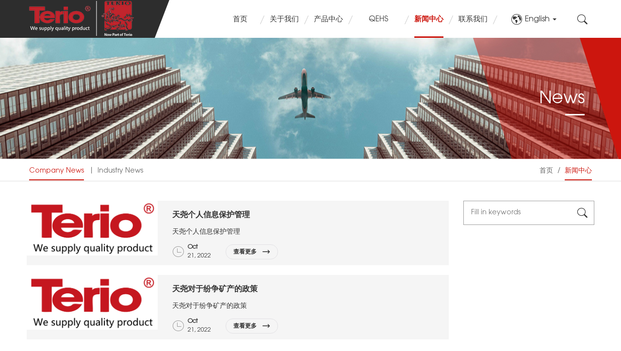

--- FILE ---
content_type: text/html; charset=UTF-8
request_url: http://www.terio.cn/cn/news/index/1/2
body_size: 4015
content:
<!DOCTYPE html>
<html lang="zh-EN">
  <head>
    <meta charset="utf-8">
    <meta http-equiv="X-UA-Compatible" content="IE=edge">
    <meta name="viewport" content="width=device-width, initial-scale=1">
    <meta name="renderer" content="webkit">
    <!-- The above 3 meta tags *must* come first in the head; any other head content must come *after* these tags -->
    <meta name="keywords" content="News Center" />
	<meta name="description" content="News Center" />
    <title>新闻中心</title>
    <link href="/cn/uploads/css/bootstrap.min.css" rel="stylesheet">
    <link href="/cn/uploads/css/swiper.min.css" rel="stylesheet">
    <link href="/cn/uploads/css/animate.min.css" rel="stylesheet" />
    <link href="/cn/uploads/css/iconfont.css" rel="stylesheet" />
    <link href="/cn/uploads/css/style.css" rel="stylesheet">
<script>
var _hmt = _hmt || [];
(function() {
  var hm = document.createElement("script");
  hm.src = "https://hm.baidu.com/hm.js?78ac2f0ac1f8e4e435e44a20ee376cbe";
  var s = document.getElementsByTagName("script")[0]; 
  s.parentNode.insertBefore(hm, s);
})();
</script>

    <!--[if lt IE 9]>
      <script src="js/html5shiv.min.js"></script>
      <script src="js/respond.min.js"></script>
    <![endif]-->
  </head>
  <body>

<div class="header ny">
	<div class="container">
    	<div class="logo fl"><a href="/cn/"><img src="/cn/uploads/images/logo.png" /></a></div>
        <div class="san cha pull-right hidden-lg hidden-md"><i class="glyphicon glyphicon-menu-hamburger"></i></div>

        <div class="header_right fr">
        	<div class="nav_guan cha hidden-md hidden-lg"></div>
            <div class="navs fl">
                <ul class="nav nav-justified">                                                                                    
                  <li class=""><a href="/cn/">首页</a></li>                                          
                  <li class=""><a href="/cn/home/about">关于我们</a>
                  	<div class="erji">
                    	<a href="/cn/home/about#ab1">公司简介</a>
                    	<a href="/cn/home/about#ab2">经营理念</a>
                    	<a href="/cn/home/about#ab3">企业团队</a>
                    </div>
                  </li>
                  <li class=""><a href="/cn/product">产品中心</a>
                  	<div class="erji">
                                            <a href="/cn/product/index/1">二氧化锆</a>
                                            <a href="/cn/product/index/2">锆化学品</a>
                                            <a href="/cn/product/index/3">稳定氧化锆</a>
                                            <a href="/cn/product/index/4">钡/锶化学品</a>
                                            <a href="/cn/product/index/5">二氧化钛</a>
                                            <a href="/cn/product/index/6">TBC粉体</a>
                                            <a href="/cn/product/index/34">SOFC粉体</a>
                                            <a href="/cn/product/index/41">光学玻璃材料</a>
                                          </div>
                  </li>
                  <li class=""><a href="/cn/certificate">QEHS</a>
                    <div class="erji">
                                            <a href="/cn/certificate/index/1">质量管理体系</a>
                                            <a href="/cn/certificate/index/4">危险化学品经营许可证</a>
                                            <a href="/cn/certificate/index/2">环境管理体系</a>
                                            <a href="/cn/certificate/index/3">职业健康安全管理体系</a>
                                          </div>
                  </li>
                  <li class="active"><a href="/cn/news">新闻中心</a>
                    <div class="erji">
                                            <a href="/cn/news/index/1">Company News</a>
                                            <a href="/cn/news/index/2">Industry News</a>
                                          </div>
                  </li>
                  <li class=""><a href="/cn/home/contact">联系我们</a></li>
                </ul>
            </div>
            <div class="nav_language dropdown fl">
            	<a class="dropdown-toggle" data-toggle="dropdown" href="#"><i class="iconfont icon-iconset0403"></i>English <span class="caret"></span></a>
                <ul class="dropdown-menu">
                   <li><a href="/cn/" title="简体中文">简体中文</a></li>
                   <li><a href="/" title="English">English</a></li>
                </ul>
      		</div>
            <div class="nav_search dropdown fl">
            	<a class="dropdown-toggle" data-toggle="dropdown" href="#"><i class="iconfont icon-sousuo"></i></a>
                <ul class="dropdown-menu">
                  <form action="/cn/news/search" method="get">
                	  <input name="keyword" type="text" placeholder="关键词">
                    <input type="submit" value="搜索">
                  </form>
                </ul>
            </div>
        </div>
    </div>
</div>
<!-- 全部内页带下面css -->
<style>
body{ padding-top:78px; overflow-x:hidden;}
@media (min-width:1551px) {.container {width: 1200px !important;}}
</style>
<!-- Swiper -->
<div class="n_banner" style=" background:url(/cn/uploads/images/n_banner01.jpg) center center no-repeat;">
	<div class="container">
    	<div class="sekuai"><span>news</span></div>
    </div>
</div>

<div class="n_zhong">
	<div class="weizhi">
    	<div class="container">
                        <a class="active" href="/cn/news/index/1">Company News</a>
                         丨<a class="" href="/cn/news/index/2">Industry News</a>
                        <div class="fr hidden-xs hidden-sm">
            	<a href="/cn/">首页</a> / <a class="active" href="/cn/news">新闻中心</a>
            </div>
        </div>
    </div>
    <div class="ny_new">
    	<div class="container">
            <div class="row">
            	<div class="col-md-9">
                                        <div class="new_li">
                        <div class="row">
                            <div class="col-md-4">
                                <div class="nnew_img"><a title="天尧个人信息保护管理" href="/cn/news/detail/7"><img src="/cn/uploads/images/news/thumb/1666318756.png" alt="天尧个人信息保护管理" style=" display:block; width:100%;" /></a></div>
                            </div>
                            <div class="col-md-8">
                                <div class="nnew_text">
                                    <h5><strong><a title="天尧个人信息保护管理" href="/cn/news/detail/7">天尧个人信息保护管理</a></strong></h5>
                                    <p>天尧个人信息保护管理</p>
                                    <h6><i class="iconfont icon-shijian"></i><span><strong>Oct</strong>21, 2022</span><a href="/cn/news/detail/7">查看更多<i class="iconfont icon-jiantou_xiangyou_o"></i></a></h6>
                                </div>
                            </div>
                        </div>
                    </div>
                                        <div class="new_li">
                        <div class="row">
                            <div class="col-md-4">
                                <div class="nnew_img"><a title="天尧对于纷争矿产的政策" href="/cn/news/detail/8"><img src="/cn/uploads/images/news/thumb/1666318857.png" alt="天尧对于纷争矿产的政策" style=" display:block; width:100%;" /></a></div>
                            </div>
                            <div class="col-md-8">
                                <div class="nnew_text">
                                    <h5><strong><a title="天尧对于纷争矿产的政策" href="/cn/news/detail/8">天尧对于纷争矿产的政策</a></strong></h5>
                                    <p>天尧对于纷争矿产的政策</p>
                                    <h6><i class="iconfont icon-shijian"></i><span><strong>Oct</strong>21, 2022</span><a href="/cn/news/detail/8">查看更多<i class="iconfont icon-jiantou_xiangyou_o"></i></a></h6>
                                </div>
                            </div>
                        </div>
                    </div>
                                        <div class="new_li">
                        <div class="row">
                            <div class="col-md-4">
                                <div class="nnew_img"><a title="校企合作谱新篇  凝心聚力谋发展" href="/cn/news/detail/6"><img src="/cn/uploads/images/news/thumb/1643357272.jpg" alt="校企合作谱新篇  凝心聚力谋发展" style=" display:block; width:100%;" /></a></div>
                            </div>
                            <div class="col-md-8">
                                <div class="nnew_text">
                                    <h5><strong><a title="校企合作谱新篇  凝心聚力谋发展" href="/cn/news/detail/6">校企合作谱新篇  凝心聚力谋发展</a></strong></h5>
                                    <p>校企合作谱新篇  凝心聚力谋发展</p>
                                    <h6><i class="iconfont icon-shijian"></i><span><strong>Jan</strong>28, 2022</span><a href="/cn/news/detail/6">查看更多<i class="iconfont icon-jiantou_xiangyou_o"></i></a></h6>
                                </div>
                            </div>
                        </div>
                    </div>
                                        <div class="new_li">
                        <div class="row">
                            <div class="col-md-4">
                                <div class="nnew_img"><a title="天尧全新网站上线" href="/cn/news/detail/5"><img src="/cn/uploads/images/news/thumb/1567408796.png" alt="天尧全新网站上线" style=" display:block; width:100%;" /></a></div>
                            </div>
                            <div class="col-md-8">
                                <div class="nnew_text">
                                    <h5><strong><a title="天尧全新网站上线" href="/cn/news/detail/5">天尧全新网站上线</a></strong></h5>
                                    <p>天尧全新网站上线</p>
                                    <h6><i class="iconfont icon-shijian"></i><span><strong>Aug</strong>26, 2019</span><a href="/cn/news/detail/5">查看更多<i class="iconfont icon-jiantou_xiangyou_o"></i></a></h6>
                                </div>
                            </div>
                        </div>
                    </div>
                    
                    <div class="fanye">
                          <!-- <a href="/cn/news/index/1/1"> First</a> -->
                                                    <a href="/cn/news/index/1/1"> < 上一页</a>
                                                    <a href="/cn/news/index/1/1">1</a>
                                                    <a href="/cn/news/index/1/2" class="active">2</a>
                                                    <a class="cur" href="javascript:;"> > 下一页</a>
                                                    <!-- <a href="/cn/news/index/1/2"> Last</a> -->
                      </div>
                </div>
            	<div class="col-md-3">
                	<div class="new_ss">
                        <form action="/cn/news/search" method="get">
                    	<input name="keyword" type="text" placeholder="Fill in keywords">
                        <input type="submit" value="">
                        </form>
                        <i class="iconfont icon-sousuo"></i>
                    </div>
                                    </div>
            </div>
        </div>
    </div>
    
</div><div class="footer">
	<div class="footer_ding">
        <div class="container">
            <Div class="row">
                <div class="col-md-6">
                    <div class="caption">
                        <label class="fl">Ready to discuss your project needs?</label>
                        <a class="ftding_a" href="/cn/home/contact#ct1">Go</a>
                        <div class="clear"></div>
                    </div>
                </div>
                <!--<div class="col-md-6">
                    <div class="caption">
                        <span>Follow us</span>
                        <a href=""><i class="iconfont icon-facebook"></i></a>
                        <a href=""><i class="iconfont icon-twitter"></i></a>
                        <a href=""><i class="iconfont icon-linkedin"></i></a>
                    </div>
                </div>-->
            </Div>
        </div>
    </div>
    <Div class="footer_zhong">
    	<div class="container">
        	<div class="row">
                <div class="col-md-4">
                	<div class="ft_left_cap">
                    	<img src="/cn/uploads/images/logo.png" style=" display: block; max-width:100%;" />
                    	<p>青岛天尧实业有限公司</p>
                        <p><strong>电话: +86 532 83893699</strong></p>
                        <p><strong>传真: +86 832 83893695</strong></p>
                    </div>
                </div>
            	<div class="col-md-8">
                	<div class="row">
                            	<div class="col-md-3">                                                                                                                         
                                	<div class="caption">
                                    	<h5><a href="/cn/home/about">关于我们</a></h5>
                                        <a href="/cn/home/about#ab1">公司简介</a>
                                        <a href="/cn/home/about#ab2">经营理念</a>
                                        <a href="/cn/home/about#ab3">企业团队</a>
                                    </div>
                                </div>
                            	<div class="col-md-4">
                                	<div class="caption">
                                    	<h5><a href="/cn/product">产品中心</a></h5>
                                                                                <a href="/cn/product/index/1">二氧化锆</a>
                                                                                <a href="/cn/product/index/2">锆化学品</a>
                                                                                <a href="/cn/product/index/3">稳定氧化锆</a>
                                                                                <a href="/cn/product/index/4">钡/锶化学品</a>
                                                                                <a href="/cn/product/index/5">二氧化钛</a>
                                                                                <a href="/cn/product/index/6">TBC粉体</a>
                                                                                <a href="/cn/product/index/34">SOFC粉体</a>
                                                                                <a href="/cn/product/index/41">光学玻璃材料</a>
                                                                            </div>
                                </div>
                            	<div class="col-md-3">
                                	<div class="caption">
                                    	<h5><a href="/cn/certificate">QEHS</a></h5>
                                                                                <a href="/cn/certificate/index/1">质量管理体系</a>
                                                                                <a href="/cn/certificate/index/4">危险化学品经营许可证</a>
                                                                                <a href="/cn/certificate/index/2">环境管理体系</a>
                                                                                <a href="/cn/certificate/index/3">职业健康安全管理体系</a>
                                                                            </div>
                                </div>
                            	<div class="col-md-2">
                                	<div class="caption">
                                    	<h5><a href="/cn/home/contact">联系我们</a></h5>
                                        <a href="/cn/home/contact">销售</a>
                                        <a href="/cn/home/contact">售后服务</a>
                                        <a href="/cn/home/contact">人力资源</a>
                                        <a href="/cn/home/contact#ct1">留言</a>
                                    </div>
                                </div>
                    </div>
                </div>
            </div>
        </div>
    </Div>
    <div class="ft_di">
    	<div class="container">版权所有 © 青岛天尧实业有限公司<a href="http://beian.miit.gov.cn/" target="_blank">鲁ICP备19032957号-1</a><a target="_blank" class="pull-right" href="http://www.websitor.cn">技术支持：青岛新视点</a><a class="pull-right" href="/cn/home/sitemap">网站地图</a></div>
    </div>
</div>
<div class="t_top" id="top"><i class="iconfont icon-stick_icon"></i></div>

<script>
window._bd_share_config={"common":{"bdSnsKey":{},"bdText":"","bdMini":"2","bdMiniList":false,"bdPic":"","bdStyle":"0","bdSize":"16"},"share":{}};with(document)0[(getElementsByTagName('head')[0]||body).appendChild(createElement('script')).src='http://bdimg.share.baidu.com/static/api/js/share.js?v=89860593.js?cdnversion='+~(-new Date()/36e5)];
</script>


    <script src="/cn/uploads/js/jquery-1.11.1.min.js"></script>
	<script src="/cn/uploads/js/bootstrap.min.js"></script>
    <script src="/cn/uploads/js/offcanvas.js"></script>
    <!-- Swiper JS -->
    <script src="/cn/uploads/js/swiper.min.js"></script>
    <script src="/cn/uploads/js/swiper.animate1.0.3.min.js"></script>
    
    <script src="/cn/uploads/js/jquery.lazyload.min.js"></script>
    <script src="/cn/uploads/js/jquery.fancybox.min.js"></script>
    <script src="/cn/uploads/js/main.js"></script>
    
<!-- Initialize Swiper -->
  <script>
    var swiper1 = new Swiper('.swiper1', {
	  effect : 'fade',
	  speed:800,
	  autoplay: {
		delay: 3000,
		stopOnLastSlide: false,
		disableOnInteraction: false,
	  },
      pagination: {
        el: '.swiper-pagination1',
	  	clickable :true,
      },
      /*navigation: {
        nextEl: '.swiper-button-next1',
        prevEl: '.swiper-button-prev1',
      },*/
	 on:{
		  init: function(){
			swiperAnimateCache(this); //隐藏动画元素 
			swiperAnimate(this); //初始化完成开始动画
		  }, 
		  slideChangeTransitionEnd: function(){ 
			swiperAnimate(this); //每个slide切换结束时也运行当前slide动画
		  } 
		}//鼠标移出隐藏按钮，移入显示按钮

    });
	swiper1.el.onmouseover = function(){ //鼠标放上暂停轮播
      swiper1.autoplay.stop();
    }
    swiper1.el.onmouseleave = function(){
      swiper1.autoplay.start();
    }
  </script>

  </body>
</html>

--- FILE ---
content_type: text/css
request_url: http://www.terio.cn/cn/uploads/css/iconfont.css
body_size: 4750
content:
@font-face {font-family: "iconfont";
  src: url('iconfont.eot?t=1553761213337'); /* IE9 */
  src: url('iconfont.eot?t=1553761213337#iefix') format('embedded-opentype'), /* IE6-IE8 */
  url('[data-uri]') format('woff2'),
  url('iconfont.woff?t=1553761213337') format('woff'),
  url('iconfont.ttf?t=1553761213337') format('truetype'), /* chrome, firefox, opera, Safari, Android, iOS 4.2+ */
  url('iconfont.svg?t=1553761213337#iconfont') format('svg'); /* iOS 4.1- */
}

.iconfont {
  font-family: "iconfont" !important;
  font-size: 16px;
  font-style: normal;
  -webkit-font-smoothing: antialiased;
  -moz-osx-font-smoothing: grayscale;
}

.icon-jingxihuaxuepin:before {
  content: "\e6e5";
}

.icon-facebook:before {
  content: "\e6d4";
}

.icon-iconset0403:before {
  content: "\e71a";
}

.icon-yuedu:before {
  content: "\e639";
}

.icon-shijian:before {
  content: "\e697";
}

.icon-dengpao:before {
  content: "\e60a";
}

.icon-linkedin:before {
  content: "\e696";
}

.icon-twitter:before {
  content: "\e69b";
}

.icon-stick_icon:before {
  content: "\e668";
}

.icon-yanchaneng:before {
  content: "\e751";
}

.icon-yanjiuchuangxinnengli:before {
  content: "\e611";
}

.icon-gongsi:before {
  content: "\e623";
}

.icon-jiantou_xiangyou_o:before {
  content: "\eb94";
}

.icon-huaxueshiyan-:before {
  content: "\e60b";
}

.icon-huaxueshiyan-1:before {
  content: "\e60c";
}

.icon-huaxueshiyan-2:before {
  content: "\e60d";
}

.icon-huaxueshiyan-3:before {
  content: "\e60e";
}

.icon-sousuo:before {
  content: "\e636";
}



--- FILE ---
content_type: text/css
request_url: http://www.terio.cn/cn/uploads/css/style.css
body_size: 6659
content:
@media (max-width:767px) {
body{ padding-top:60px !important;}
.header.ny{ background:#2d2d2d !important;}
.header.ny .logo{ padding:0px !important; margin-left:0 !important; height:60px !important;}
.header.ny .logo:after{ display:none !important;}
.logo{ display: flex; align-items: center; height: 60px !important;}
.nav_phone, .nav_language, .nav_search{ float:none !important; width:100% !important; margin-top:15px !important; border:none !important;}
.nav_language ul.dropdown-menu{ left:50% !important; transform:translateX(-50%);}
.nav_language a{ display:block; margin:0 auto; color:#fff !important;}
.nav_search ul.dropdown-menu{ left:50% !important; transform:translateX(-50%);}
.nav_search a{ width:24px; height:24px; display:block; margin:0 auto; color:#fff !important;}
.nav_language a{ color:#fff !important;}
.nav_language ul li a{ color:#333 !important;}
.nav_phone a{ color:#fff !important;}
.header {height: 60px !important;}
.logo{ width:100px !important;}
.logo a{ height:100%;}
.logo img{ width:auto !important; height:100%;}
.san {
	width: 30px;
	height: 40px;
	margin-top: 13px;
	text-align: right;
	line-height: 40px;
}
.san i {font-size: 24px !important; color: #fff;}
.header_right {
	height: 0px !important;
	overflow: hidden;
	padding: 0 !important;
	position: fixed;
	left: 0;
	top: 0;
	width: 100% !important;
	z-index: 999;
	background: #2d2d2d;
	color: #fff;
	transition: all 1s;
}
.header_right.active {
	padding-top: 60px !important;
	height: 100% !important;
}
.navs{ width:100% !important; float:none !important; padding-top:0px !important;}
.navs ul li{ display:block !important; width:100% !important;}
.navs ul li a{ color:#fff !important; padding-bottom:10px !important;}
.navs ul li a:hover{ color:#fff !important;}
.navs ul li .erji{ display:none !important;}

.nav_guan {
	position: absolute;
	right: 15px;
	top: 10px;
	width: 36px;
	height: 36px;
	transform: rotate(45deg);
}
.nav_guan:before {
	content: '';
	width: 1px;
	height: 36px;
	background: #fff;
	position: absolute;
	top: 0;
	left: 50%;
	margin-left: -0.5px;
}
.nav_guan:after {
	content: '';
	height: 1px;
	width: 36px;
	background: #fff;
	position: absolute;
	left: 0;
	top: 50%;
	margin-top: -0.5px;
}
.banner .swiper-slide{height: 200px !important;}
.banner .swiper-pagination1{ bottom:10px !important;}
.banner .swiper-pagination1 .swiper-pagination-bullet{ width:10px !important; height:10px !important; border:2px solid #fff !important;}
.banner .swiper-pagination1 .swiper-pagination-bullet.swiper-pagination-bullet-active{ border:2px solid #d61f17 !important;}

.sjj{ padding-top:10px !important;}
.sjj_right span{ height:200px !important;}
.sjj_right i{ height:220px !important;}
.sjj_left .h52{ font-size:24px !important; line-height:30px !important;}
.sjj_left .row{ margin-top:20px !important;}
.scp_left .h48{ font-size:28px !important; margin-bottom:20px !important;}
.scp_right{ padding-left:30px !important;}
.scp_right h1{ font-size:24px !important; margin-bottom:10px !important;}
.scp_right, .scp_left{ padding-top:50px !important; padding-left:0px !important}
.s_product .scp_left{ padding-bottom:50px !important; padding-left:15px !important; margin-left:-15px !important; padding-right:15px !important; margin-right:-15px !important;}

.s_new{ padding-bottom:10px !important;}
.s_new .caption{ margin-bottom:30px;}
.s_new .caption h4{ font-size:16px !important; line-height:24px !important; margin:10px 0 !important; padding-bottom:10px !important;}
.s_new .caption h5{ margin-top:15px !important;}
.s_new .caption h5 a{ display:none !important;}

/*图片高度*/
.snew_img{ height:205px !important;}
.zhengshu_01 .caption .zs_img{ height:205px !important;}
/*图片高度*/


.footer_ding .caption label{ display:block !important; float:none !important;}
.footer_ding .caption .ftding_a{  min-width:70% !important;}
.footer_ding .caption button{ width:28% !important; margin-left:2% !important;}
.footer_ding .col-md-6:nth-child(2){ display:none !important;}
.footer_zhong{ display:none !important;}
.ft_di a{ float:none !important; display:block !important; margin:0 !important;}

/*n内页样式*/
.about_02 .caption{ margin-bottom:30px !important;}
.about_01 .col-md-6:nth-child(2) .caption:after{ display:none !important;}
.about_03{ height:300px !important;}
.about_03 h2{ opacity:1 !important; transform: translateY(0) !important;}
.about_03 p{ opacity:1 !important; transform: translateY(0) !important;}
.about_03:after{opacity: 1 !important;}
.n_banner{ height:100px !important;}
.sekuai span{ line-height:100px !important;}
.sekuai span:after{ bottom:20% !important;}
.about_04{ padding:30px 0 !important;}
.ncp_lx{ display:none !important;}
.caote_right{ padding:10px 15px !important;}
.ncp_right .ty_content{ padding:0px !important; padding-top:20px !important;}
.wlgc{ display:none !important;}
.lx_ren .col-md-4 .caption{ width:50% !important; margin:0 auto !important;}
.lx_map{ padding-bottom:0px !important;}
.lx_map .my-map{ height:300px !important;}

.ncp_left{ position:fixed; top:23%; left:-60%; width:60%; z-index:99; transition:all 0.6s;}
.ncp_left.active{ left:0;}
.ncp_nav{ position:absolute; right:-85px; width:80px; height:30px; cursor:pointer; text-align:center; line-height:30px; border-radius:4px; background:#2d2d2d; color:#fff; margin-top:10px;}

}
 @media (min-width:768px) and (max-width:991px) {
body{ padding-top:60px !important;}
.nav_phone, .nav_language, .nav_search{ float:none !important; width:100% !important; margin-top:15px !important; border:none !important;}
.nav_language ul.dropdown-menu{ left:50% !important; transform:translateX(-50%);}
.nav_language a{ display:block; margin:0 auto; color:#fff !important;}
.nav_search ul.dropdown-menu{ left:50% !important; transform:translateX(-50%);}
.nav_search a{ width:24px; height:24px; display:block; margin:0 auto; color:#fff !important;}
.nav_language a{ color:#fff !important;}
.nav_language ul li a{ color:#333 !important;}
.nav_phone a{ color:#fff !important;}
.header {height: 60px !important;}
.logo{ width:100px !important;}

.san {width: 30px; height: 40px; margin-top: 13px; text-align: right; line-height: 40px; }
.san i { font-size: 24px !important; color: #fff; }
.header_right { height: 0px !important; overflow: hidden; padding: 0 !important; position: fixed; left: 0; top: 0; width: 100% !important; z-index: 999; background: #2d2d2d; color: #fff; transition: all 1s;}
.header_right.active { padding-top: 120px !important; height: 100% !important;}

.navs{ width:100% !important; float:none !important; padding-top:0px !important;}
.navs ul li{ display:block !important; width:100% !important;}
.navs ul li a{ color:#fff !important; padding-bottom:10px !important;}
.navs ul li a:hover{ color:#fff !important;}
.navs ul li .erji{ display:none !important;}

.nav_guan {
	position: absolute;
	right: 15px;
	top: 10px;
	width: 36px;
	height: 36px;
	transform: rotate(45deg);
}
.nav_guan:before {
	content: '';
	width: 1px;
	height: 36px;
	background: #fff;
	position: absolute;
	top: 0;
	left: 50%;
	margin-left: -0.5px;
}
.nav_guan:after {
	content: '';
	height: 1px;
	width: 36px;
	background: #fff;
	position: absolute;
	left: 0;
	top: 50%;
	margin-top: -0.5px;
}


.banner .swiper-slide{height: 300px !important;}

.sjj{ padding-top:10px !important;}
.sjj_right span{ height:380px !important;}
.sjj_right i{ height:400px !important;}
.sjj_left .h52{ font-size:24px !important; line-height:30px !important;}
.sjj_left .row{ margin-top:20px !important;}
.scp_left .h48{ font-size:28px !important; margin-bottom:20px !important;}
.scp_right{ padding-left:30px !important;}
.scp_right h1{ font-size:24px !important; margin-bottom:10px !important;}
.scp_right, .scp_left{ padding-top:50px !important; padding-left:0px !important}
.s_product .scp_left{ padding-bottom:50px !important; padding-left:15px !important; margin-left:-15px !important; padding-right:15px !important; margin-right:-15px !important;}

.s_new{ padding-bottom:10px !important;}
.s_new .caption{ margin-bottom:30px;}
.s_new .caption h4{ font-size:16px !important; line-height:24px !important; margin:10px 0 !important; padding-bottom:10px !important;}
.s_new .caption h5{ margin-top:15px !important;}
.s_new .caption h5 a{ display:none !important;}

/*图片高度*/
.snew_img{ height:205px !important;}
/*图片高度*/

.footer_ding .caption label{ display:block !important; float:none !important;}
.footer_ding .caption .ftding_a{  min-width:70% !important;}
.footer_ding .caption button{ width:28% !important; margin-left:2% !important;}
.footer_ding .col-md-6:nth-child(2){ display:none !important;}
.footer_zhong{ display:none !important;}
.ft_di a{ float:none !important; display:block !important; margin:0 !important;}

/*n内页样式*/
.about_02 .caption{ margin-bottom:30px !important;}
.about_01 .col-md-6:nth-child(2) .caption:after{ display:none !important;}
.about_03{ height:300px !important;}
.about_03 h2{ opacity:1 !important; transform: translateY(0) !important;}
.about_03 p{ opacity:1 !important; transform: translateY(0) !important;}
.about_03:after{opacity: 1 !important;}
.n_banner{ height:100px !important;}
.sekuai span{ line-height:100px !important;}
.sekuai span:after{ bottom:20% !important;}
.about_04{ padding:30px 0 !important;}
.ncp_lx{ display:none !important;}
.caote_right{ padding:10px 15px !important;}
.ncp_right .ty_content{ padding:0px !important; padding-top:20px !important;}
.wlgc{ display:none !important;}
.lx_ren .col-md-4 .caption{ width:50% !important; margin:0 auto !important;}
.lx_map{ padding-bottom:0px !important;}
.lx_map .my-map{ height:300px !important;}

.ncp_left{ position:fixed; top:23%; left:-60%; width:60%; z-index:99; transition:all 0.6s;}
.ncp_left.active{ left:0;}
.ncp_nav{ position:absolute; right:-85px; width:80px; height:30px; cursor:pointer; text-align:center; line-height:30px; border-radius:4px; background:#2d2d2d; color:#fff; margin-top:10px;}

}
 @media (min-width:991px) and (max-width:1200px) {

.header_right{ width:calc(100% - 240px) !important;}
.banner .swiper-slide { height: 360px !important;}
.banner .swiper-pagination1{ bottom:10px !important;}
.banner .swiper-pagination1 .swiper-pagination-bullet{ width:16px !important; height:16px !important; border:3px solid #fff !important;}
.banner .swiper-pagination1 .swiper-pagination-bullet.swiper-pagination-bullet-active{ border:3px solid #d61f17 !important;}
.sjj_right span{ height:280px !important;}
.sjj_right i{ height:300px !important;}
.sjj_left .h52{ font-size:24px !important; line-height:30px !important;}
.sjj_left .row{ margin-top:20px !important;}
.scp_left .h48{ font-size:28px !important;}
.scp_right{ padding-left:30px !important;}
.scp_right h1{ font-size:24px !important;}
.s_product .scp_left{ padding-bottom:100px !important;}
.scp_right, .scp_left{ padding-top:50px !important;}
.s_new .caption h4{ font-size:16px !important; line-height:24px !important; margin:10px 0 !important; padding-bottom:10px !important;}
.s_new .caption h5{ margin-top:15px !important;}
.s_new .caption h5 a{ display:none !important;}

/*图片高度*/
.snew_img{ height:175px !important;}
/*图片高度*/
}

 @media (min-width:1201px) and (max-width:1550px) {
	 
.container {width: 1200px !important;}

.banner .swiper-slide { height: 500px !important;}
.sjj_right span{ height:360px !important;}
.sjj_right i{ height:380px !important;}
.sjj_left .h52{ font-size:36px !important; line-height:40px !important;}
.sjj_left .row{ margin-top:20px !important;}
.scp_left .h48{ font-size:36px !important;}
.scp_right h1{ font-size:30px !important;}
.s_product .scp_left{ padding-bottom:100px !important;}
.scp_right, .scp_left{ padding-top:80px !important;}
.s_new .caption h4{ font-size:18px !important; line-height:24px !important; margin:10px 0 !important; padding-bottom:10px !important;}


/*图片高度*/
.snew_img{ height:221px !important;}
/*图片高度*/

.fancybox-button {  width: 60px !important;  height: 60px !important;}
.fancybox-navigation button {  width: 80px !important; height:120px !important;}
.fancybox-navigation button:before { width: 60px !important; height: 60px !important;}
}
@media (min-width:1551px) {
.container {
	width: 1500px !important;
	padding: 0;
}
.fancybox-button {  width: 60px !important;  height: 60px !important;}
.fancybox-navigation button {  width: 80px !important; height:120px !important;}
.fancybox-navigation button:before { width: 60px !important; height: 60px !important;}
}

@font-face {
	font-family: 'avantgardece-book';
	src: url('../fonts/avantgardece-book.eot');
	src: local('☺'), url('../fonts/avantgardece-book.woff') format('woff'), url('../fonts/avantgardece-book.ttf') format('truetype'), url('../fonts/avantgardece-book.svg') format('svg');
	font-weight: normal;
	font-style: normal;
}
@font-face {
	font-family: 'AVGARDN';
	src: url('../fonts/AVGARDN.eot');
	src: local('☺'), url('../fonts/AVGARDN.woff') format('woff'), url('../fonts/AVGARDN.otf') format('otf'), url('../fonts/AVGARDN.ttf') format('truetype'), url('../fonts/AVGARDN.svg') format('svg');
	font-weight: normal;
	font-style: normal;
}

body{font-family: 'avantgardece-book';}

.fl {float: left;}
.fr {float: right;}
.clear {clear: both;}

.header {
	height: 78px;
	position: fixed;
	top: 0;
	left: 0;
	right: 0;
	z-index: 999;
	background: rgba(27,27,27,0.74);
	box-shadow: 0px 1px 12px rsgba(0,0,0,0.1);
}
.header.ny{ background:#fff;}
.header.ny .logo{ background:#2d2d2d; padding-left:370px; margin-left:-370px; width:634px; position:relative;}
.header.ny .logo:after{ content:''; width:0; height:0; position: absolute; right:-30px; top:0; border-top:78px solid #2d2d2d; border-right:30px solid transparent; border-left:0px solid transparent;}
.header.ny .nav_language a.dropdown-toggle{ color:#333;}
.header.ny .nav_search a.dropdown-toggle{ color:#333;}
.header.ny .nav_language a.dropdown-toggle:hover{ color:#cc160e;}
.header.ny .nav_language a.dropdown-toggle:focus{ color:#cc160e;}
.header.ny .nav_search a.dropdown-toggle:hover{ color:#cc160e;}
.header.ny .nav_search a.dropdown-toggle:focus{ color:#cc160e;}
.header.ny .navs .nav li{ background:url(../images/xie.png) right 12px no-repeat; padding-right:10px;}
.header.ny .navs .nav li a{ color:#333; font-weight:normal;}
.header.ny .navs .nav li.active a{ color:#cc160e; font-weight:bold;}
.header.ny .navs .nav li:hover a:after{ opacity:0;}
.header.ny .navs .nav li:hover a{ color:#cc160e;}
.header.ny .navs .nav li:hover .erji a{ color:#333;}
.header.ny .navs .nav li:hover .erji a:hover{ color:#cc160e;}

.header.ny .header_right{ width:calc(100% - 400px);}

.logo{ width:264px; height:78px;}
.logo img{ width:100%; display:block;}


.header_right{ width:calc(100% - 500px);}
.navs{ width:calc(100% - 200px); padding-top:20px;}
.navs .nav li a{ transition:all 0.3s; font-size:15px; color:#fff; font-weight:bold; padding:10px 0px; padding-bottom:27px; position:relative;font-family: 'avantgardece-book'; }
.navs .nav li a:after{ content:''; width:60px; height:3px; background:#cc160e; position:absolute; bottom:0; left:50%; transform:translateX(-50%); opacity:0; transition:all 0.3s;}
.navs .nav li.active a:after{ opacity:1;}
.navs .nav li:hover a:after{ opacity:1;}
.navs .nav li a:hover{ background:none;}
.navs .nav li a:focus{ background:none;}

.navs .nav li{ position:relative;}
.navs .nav li:hover .erji{ display:block;}
.navs .nav li .erji{
	position: absolute;
    top: 100%;
    left: 0;
    z-index: 1000;
    display: none;
    float: left;
    min-width: 160px;
    padding: 5px 0;
    margin: 0;
    font-size: 14px;
    text-align: left;
    list-style: none;
    background-color: #fff;
    -webkit-background-clip: padding-box;
    background-clip: padding-box;
    border: 1px solid #ccc;
    border: 1px solid rgba(0,0,0,.15);
    border-radius: 4px;
    -webkit-box-shadow: 0 6px 12px rgba(0,0,0,.175);
    box-shadow: 0 6px 12px rgba(0,0,0,.175);
}
.navs .nav li .erji a{
	display: block;
    padding: 3px 20px;
    clear: both;
    font-weight: 400;
    line-height: 1.42857143;
    color: #333;
    white-space: nowrap;
	text-decoration:none;
	transition:all 0.3s;
}
.navs .nav li .erji a:hover{ color:#d01601;}
.navs .nav li .erji a:after{ display:none;}



.nav_language{ width:150px; font-size:16px; color:#333; height:22px; line-height:22px; margin-top:29px; text-align:center; border-left:1px solid #fff; border-right:1px solid #fff;}
.nav_language ul.dropdown-menu{ position:relative;}
.nav_language a.dropdown-toggle{ color:#fff; transition:all 0.3s; text-decoration:none;}
.nav_language a.dropdown-toggle:hover{ color:#cc160e;}
.nav_language a.dropdown-toggle:focus{ color:#cc160e;}
.nav_language i{ font-weight:normal; font-size:24px; display:inline-block; vertical-align:middle; margin-right:5px;}
.nav_search{ width:50px; height:22px; line-height:22px; margin-top:29px; text-align:center;}
.nav_search i{ font-size:24px;}
.nav_search a.dropdown-toggle{ text-decoration:none; color:#fff; transition:all 0.3s;}
.nav_search a.dropdown-toggle:hover{ color:#cc160e;}
.nav_search a.dropdown-toggle:focus{ color:#cc160e;}
.nav_search ul.dropdown-menu{ padding:0; position:relative;}
.nav_search ul input:nth-child(1){ width:100%; height:36px; line-height:36px; border-radius:6px; border:none; outline:none; padding-right:46px; padding-left:6px;}
.nav_search ul input:nth-child(2){ position:absolute; right:0; top:0; z-index:2; width:46px; height:36px; outline:none; color:#333; background:none; border:none; border-left:1px solid #dedede;}


.banner .swiper-slide{height: 630px;}
.banner .swiper-pagination1{ bottom:30px;}
.banner .swiper-pagination1 .swiper-pagination-bullet{ width:22px; height:22px; border:4px solid #fff; background:none; opacity:1;}
.banner .swiper-pagination1 .swiper-pagination-bullet.swiper-pagination-bullet-active{ border:5px solid #d61f17;}

/*首页中间部分样式*/
.sjj{ padding-top:50px; padding-bottom:50px;}
.sjj_left .h52{font-family: 'AVGARDN'; font-weight:bold; font-size:52px; line-height:60px; color:#333; margin-top:20px; margin-bottom:20px;}
.sjj_left p{ font-size:15px; color:#666; line-height:24px;}
.sjj_left p a{ color:#d01601; text-transform:capitalize;}
.sjj_left .caption h4{font-family: 'AVGARDN'; font-size:20px; margin-top:20px;}
.sjj_left .caption h4 a{ text-decoration:none; color:#333; transition:all 0.3s;}
.sjj_left .row{ margin-top:50px;}
.sjj_left .caption span{ width:60px; height:60px; overflow:hidden; display:block; position:relative; z-index:2;}
.sjj_left .caption span:after{ content:''; width:100%; height:100%; top:0; left:0; background:#333; z-index:-2; position:absolute;}
.sjj_left .caption span:before{ content:''; width:100%; height:100%; top:100%; left:0; background:#d01601; z-index:-1; position:absolute; transition:all 1s;}
.sjj_left .caption:hover span:before{ top:0;}
.sjj_left .caption:hover h4 a{ color:#d01601;}

.sjj_right{ position:relative;}
.sjj_right span{ width:80%; height:480px; border-radius:50%; overflow:hidden; display:block; margin:0 auto; position:relative; z-index:2;}
.sjj_right i{ display:block; width:80%; height:500px; border-radius:50%; margin:0 auto; position:absolute; top:-10px; left:calc(10% - 30px); z-index:1; background:#fbedec;}
.sjj_right span:after{ content:''; width:50%; height:100%; position:absolute; left:0; top:0px; z-index:2; transition:all 1s; background:rgba(255,255,255,0.1);}
.sjj_right span:before{ content:''; width:50%; height:100%; position:absolute; right:0; top:0px; z-index:2; transition:all 1s; background:rgba(255,255,255,0.1);}
.sjj_right span:hover:after{ left:-50%; top:0%; transform:rotate(-45deg); opacity:0;}
.sjj_right span:hover:before{ right:-50%; top:0%; transform:rotate(-45deg); opacity:0;}


.s_product{ background:#2d2d2d; color:#fff;}
.s_product .row{ margin:0;}
.s_product .row .col-md-6{ padding:0;}
.s_product .scp_left{ padding-left:200px; margin-left:-200px; background:url(../images/bj.png) center center no-repeat; padding-top:130px; padding-bottom:150px;}
.scp_left .h48{ font-size:48px;font-family: 'AVGARDN'; font-weight:bold; margin-bottom:40px; line-height:60px;}
.scp_left p{ font-size:15px; line-height:24px;display: -webkit-box;
-webkit-box-orient: vertical;
-webkit-line-clamp: 3;
overflow: hidden;}
.scp_left h4{ margin-top:50px;}
.scp_left h4 a{ display:inline-block; padding:15px 30px; background:rgba(205,25,18,0.62); border-radius:30px; color:#fff; text-decoration:none; overflow:hidden; position:relative;}
.scp_left h4 a:after{ content:''; width:100%; height:100%; position:absolute; left:-100%; top:0px; transform:rotate(45deg); z-index:2; transition:all 0.6s; background:rgba(255,255,255,0.1);}
.scp_left h4 a:hover:after{ left:100%;}

.scp_right{ padding-top:130px; padding-left:75px;}
.scp_right h1{ margin-top:0px;font-family: 'AVGARDN'; font-weight:bold; line-height:50px; margin-bottom:30px;}
.scp_right .row{ margin:0 -10px;}
.scp_right .row .col-md-4{ padding: 0 10px;}
.scp_right .caption{ min-height:110px; position:relative;}
.scp_right .caption a{ color:#fff; text-decoration:none;}
.scp_right .caption span{ display:block; width:calc(100% - 50px); right:0; top:50%; transform:translateY(-50%); line-height:24px; font-size:15px; position:absolute; transition:all 0.3s;}
.scp_right .caption i{ font-size:32px; display:block; position:absolute; left:0; top:50%; transform:translateY(-50%); transition:all 0.3s;}
.scp_right .row .col-md-4:nth-child(1) .caption i{ font-size:28px;}
.scp_right .row .col-md-4:nth-child(2) .caption i{ font-size:34px;}
.scp_right .row .col-md-4:nth-child(3) .caption i{ font-size:34px;}
.scp_right .row .col-md-4:nth-child(5) .caption i{ font-size:36px;}
.scp_right .caption:hover i{ color:#d01601;}
.scp_right .caption:hover span{ color:#d01601;}

.s_new{ padding-top:50px; padding-bottom:80px;}
.s_new .caption h4{ font-size:20px; line-height:30px; margin:20px 0; font-weight:bold; padding-bottom:20px; border-bottom:1px solid #dedede;display: -webkit-box;
-webkit-box-orient: vertical;
-webkit-line-clamp: 2;
overflow: hidden;}
.s_new .caption h4 a{ text-decoration:none; color:#333; transition:all 0.3s;}
.s_new .caption p{ line-height:24px; color:#666;display: -webkit-box;
-webkit-box-orient: vertical;
-webkit-line-clamp: 3;
overflow: hidden;}
.s_new .caption h5{ margin-top:30px;}
.s_new .caption h5 a{ float:right; font-size:15px; font-weight:bold; color:#333; display:inline-block; text-decoration:none; padding:15px 25px; border:2px solid #e2e1e4; border-radius:30px; text-transform:capitalize; text-decoration:none; transition:all 0.3s;}
.s_new .caption h5 a i{ margin-right:0px; font-size:18px; margin-left:10px; color:#333;}
.s_new .caption h5 i{ display:inline-block; font-size:32px; margin-right:15px; display:inline-block; vertical-align:middle; color:#999;}
.s_new .caption h5 span{ display:inline-block; font-size:15px; line-height:24px; display:inline-block; vertical-align:middle;}
.s_new .caption h5 span strong{ display:block;}
.s_new .caption:hover h5 a{ background:#f5d1d0; border:2px solid #f5d1d0;}
.s_new .caption:hover h4 a{ color:#d01601;}
/*首页中间部分样式*/


.footer{ background:#2d2d2d;}
.footer_ding{ padding:25px 0; background:#cc160e;}
.footer_ding .caption label{ color:#fff; margin-right:15px; font-size:16px; line-height:34px;}
.footer_ding .caption .ftding_a{ border:none; height:34px; line-height:34px; font-weight:bold; min-width:100px; outline:none; color:#cc160e; background:#fff; text-align:center; display:inline-block;}
.footer_ding .col-md-6:nth-child(2) .caption{ text-align:right; color:#fff;} 
.footer_ding .col-md-6:nth-child(2) .caption span{ font-size:16px; line-height:30px; display:inline-block; vertical-align:middle; color:#fff; font-weight:bold; border-right:1px solid #fff; padding-right:15px;}
.footer_ding .col-md-6:nth-child(2) .caption a{ display:inline-block; vertical-align:middle; margin-left:15px; transition:all 0.3s; text-decoration:none;}
.footer_ding .col-md-6:nth-child(2) .caption a i{ font-size:24px; color:#fff;}

.footer_zhong{ padding-top:30px; padding-bottom:15px; color:#fff;}
.footer_zhong h5 a{ font-size:15px; color:#fff; text-decoration:none; opacity:1; font-weight:bold;}
.footer_zhong a{ color:#fff; display:block; font-size:15px; margin:3px 0; opacity:0.6; line-height:24px; text-decoration:none; transition:all 0.3s; text-transform:capitalize;}
.footer_zhong a:hover{ opacity:1; padding-left:6px;}
.footer_zhong h5 a:hover{ padding-left:0;}
.footer_zhong .row{ margin:0 -10px;}
.footer_zhong .row .col-md-3{ padding:0 15px;}
.ft_left_cap img{ margin-bottom:30px;}
.ft_left_cap p{ font-size:18px; opacity:0.8;}

.ft_di{ padding:10px 0; border-top:1px solid #383838; color:#666; font-size:12px;}
.ft_di a{ color:#666; margin-left:30px;}
.ft_di a:hover{ color:#034ea2;}

.footer_ding .col-md-6:nth-child(2) .caption a:nth-child(2){ position:relative;}
.ft_diewm{ position:absolute; top:-160px; height:130px; left:0px; z-index:6; width:300px; padding:10px; border:1px solid #dedede; background:rgba(3,78,162,0.9); box-shadow:0px 0px 4px rgba(0,0,0,0.2); opacity:0;pointer-events: none; transition:all 0.3s;}
.ft_diewm p{ text-align:center; font-size:12px; margin-top:8px;}
.ft_diewm .row{ margin:0 -5px;}
.ft_diewm .row .col-md-4{ padding:0 5px;}
.footer_ding .col-md-6:nth-child(2) .caption a:nth-child(2):hover .ft_diewm{ opacity:1; pointer-events: auto;}

.footer_ding .col-md-6:nth-child(2) .caption a:nth-child(3){ position:relative;}
.ft_diqq{ position:absolute; top:-170px; height:140px; left:0px; z-index:6; width:150px; padding:10px; border:1px solid #dedede; background:rgba(3,78,162,0.9); box-shadow:0px 0px 4px rgba(0,0,0,0.2); opacity:0;pointer-events: none; transition:all 0.3s;}
.ft_diqq p{ color:#fff; text-align:left; margin-top:0px; font-size:16px;}
.ft_diqq p i{ font-size:18px; color:#999; margin-right:10px; color:#fff;}
.footer_ding .col-md-6:nth-child(2) .caption a:nth-child(3):hover .ft_diqq{ opacity:1; pointer-events: auto;}

.t_top{ cursor:pointer; width:50px; height:50px; text-align:center; line-height:50px; position:fixed; right:10px; bottom:30px; background:rgba(45,45,45,1); opacity:0; transition:all 0.3s;pointer-events: none; z-index:99;}
.t_top.active{ opacity:1; pointer-events: auto;}
.t_top i{ font-size:24px; color:#fff;}

/*内页样式开始*/
.n_banner{ height:250px; width:100%; overflow:hidden;}

.n_banner .container{ text-align:right; height:100%;}
.sekuai{ width:220px; display:inline-block; height:100%; background:rgba(204,22,14,0.49); padding-right:70px; margin-right:-50px; position:relative;}
.sekuai span:before{ content:''; width:0; height:0; position:absolute; left:-80px; top:0; border-top:250px solid rgba(204,22,14,0.49); border-right:0px solid transparent; border-left:80px solid transparent;}
.sekuai span{ display:block; width:100%; height:100%; line-height:250px; text-align:right; color:#fff; font-size:36px; text-transform: capitalize; position:relative;}
.sekuai span:after{ content:''; width:40px; height:3px; background:#fff; position:absolute; bottom:36%; right:0;}
.sekuai:after{ content:''; width:320px; height:100%; position:absolute; top:0; right:-320px; background:rgba(204,22,14,1);}
.sekuai:before{ content:''; width:0; height:0; position:absolute; right:0px; top:0; border-top:250px solid rgba(204,22,14,1); border-right:0px solid transparent; border-left:80px solid transparent;}

.weizhi{ padding-top:15px; padding-bottom:10px; color:#666666; border-bottom:1px solid #dedede;}
.weizhi a{ text-transform:capitalize; color:#666666; margin:0 5px; position:relative; text-decoration:none;}
.weizhi a:after{ content:''; width:100%; height:2px; background:#cc160e; display:none; position:absolute; bottom:-13px; left:0; right:0;}
.weizhi a.active{ color:#cc160e;}
.weizhi a.active:after{ display:block;}
.weizhi a:hover{ color:#cc160e;}
.weizhi .bdsharebuttonbox a{ background:none !important; text-decoration:none; padding:0; font-size:14px;}
.weizhi .bdsharebuttonbox a i{ font-size:18px; color:#999999;}

.about_01{ padding-top:30px; padding-bottom:30px;}
.about_01 h2{ font-size:32px; margin-bottom:20px;}
.about_01 .col-md-6:nth-child(2) .caption{ position:relative;}
.about_01 .col-md-6:nth-child(2) .caption:after{ content:''; position:absolute; right:-46px; top:-46px; width:92px; height:92px; background:rgba(204,22,14,0.24); border-radius:50%; z-index:2;}
.about_01 p{ line-height:24px; color:#333;}

.about_02{ padding-bottom:40px;}
.about_02 h2{ font-size:32px; margin-bottom:30px;}
.about_02 .caption span{ height:30px; padding:0 15px; font-size:16px; line-height:30px; background:#624963; font-family: 'AVGARDN'; font-weight:bold; color:#fff; position:relative; display:inline-block;}
.about_02 .caption span:after{ content:''; width:0; height:0px; position:absolute; right:-10px; top:0; border-left:0px solid transparent; border-right:10px solid transparent; border-top:30px solid #624963;}
.about_02 .col-md-4:nth-child(2) .caption span{ background:#cc160e;}
.about_02 .col-md-4:nth-child(2) .caption span:after{ border-top:30px solid #cc160e;}
.about_02 .col-md-4:nth-child(3) .caption span{ background:#66b512;}
.about_02 .col-md-4:nth-child(3) .caption span:after{ border-top:30px solid #66b512;}
.about_02 .caption p{ min-height:72px; margin-top:15px; line-height:24px; color:#333;display: -webkit-box;
-webkit-box-orient: vertical;
-webkit-line-clamp: 3;
overflow: hidden;}
.about_02 .caption a{ font-family: 'AVGARDN'; font-weight:bold; color:#624963;}
.about_02 .col-md-4:nth-child(2) .caption a{ color:#cc160e;}
.about_02 .col-md-4:nth-child(3) .caption a{ color:#66b512;}

.about_03{ background:url(../images/zhong.jpg) center center no-repeat; background-size:cover; height:175px; text-align:center; padding-top:20px; position:relative;}
.about_03:after{ content:''; width:100%; height:100%; background:rgba(0,0,0,0.5); position:absolute; left:0; top:0; opacity:0; transition:all 0.3s;}
.about_03 h2{ font-size:32px; color:#fff; font-family: 'AVGARDN'; font-weight:bold; transform:translateY(-100%); transition:all 0.3s; opacity:0; position:relative; z-index:3; margin-bottom:15px;}
.about_03 p{ line-height:24px; color:#fff; transform:translateY(100%); transition:all 0.3s; opacity:0; position:relative; z-index:3;}
.about_03:hover h2{ transform:translateY(0); opacity:1;}
.about_03:hover p{ transform:translateY(0); opacity:1;}
.about_03:hover:after{ opacity:1;}
.about_04{ padding:60px 0; padding-bottom:80px; }
.about_04 img{ display:block; margin:0 auto; max-width:100%;}

.ny_lianxi .about_03 h2{ transform:translateY(0); opacity:1;}
.ny_lianxi .about_03 p{ transform:translateY(0); opacity:1;}
.ny_lianxi .about_03:after{ opacity:1;}


.n_zhong{ padding-bottom:60px;}
.zhengshu_01{ padding-top:40px;}
.zhengshu_01 .row{ margin:0 -5px;}
.zhengshu_01 .row .col-md-3{ padding:0 5px;}
.zhengshu_01 .caption{ position:relative; border:1px solid #dedede; margin-bottom:20px;}
.zhengshu_01 .caption .zs_img{ height:355px; position:relative; width:100%;}
.zhengshu_01 .caption .zs_img img{ position:absolute; max-width:100%; max-height:100%; transform:translateY(-50%); top:50%; left:0; right:0; margin:0 auto; z-index:2;}
.zhengshu_01 .caption .zs_img:after{pointer-events: none; content:''; width:100%; height:100%; position:absolute; left:0; right:0; z-index:2; background:rgba(0,0,0,0.4); opacity:0; transition:all 0.3s;}
.zhengshu_01 .caption .zs_text{ position:absolute; line-height:24px; width:100%; padding:0 15px; top:60%; transform:translateY(-50%); z-index:4; transition:all 0.3s; color:#fff; text-align:center; opacity:0;pointer-events: none;}
.zhengshu_01 .caption:hover .zs_img:after{ opacity:1;}
.zhengshu_01 .caption:hover .zs_text{ top:50%; opacity:1;}



.ny_new{ padding-top:40px;}
.new_li{ background:#f5f5f5; margin-bottom:20px;}
.new_li .nnew_text{ padding-right:30px; padding-top:10px;}
.new_li .nnew_text h5{ margin-bottom:15px;overflow: hidden;
text-overflow:ellipsis;
white-space: nowrap;}
.new_li .nnew_text h5 a{ font-size:16px; color:#333; font-family: 'AVGARDN'; text-decoration:none; }
.new_li .nnew_text p{ line-height:24px; color:#333;display: -webkit-box;
-webkit-box-orient: vertical;
-webkit-line-clamp: 2;
overflow: hidden;}

.new_li .nnew_text h6{ margin-top:10px;}
.new_li .nnew_text h6 a{ font-size:12px; font-weight:bold; color:#333; display:inline-block; text-decoration:none; padding:5px 15px; border:1px solid #e2e1e4; border-radius:30px; text-transform:capitalize; text-decoration:none; transition:all 0.3s; margin-left:30px;}
.new_li .nnew_text h6 a i{ margin-right:0px; font-size:18px; margin-left:10px; color:#333;}
.new_li .nnew_text h6 i{ display:inline-block; font-size:24px; margin-right:8px; display:inline-block; vertical-align:middle; color:#999;}
.new_li .nnew_text h6 span{ display:inline-block; font-size:12px; line-height:18px; display:inline-block; vertical-align:middle;}
.new_li .nnew_text h6 span strong{ display:block;}
.new_li:hover .nnew_text h6 a{ background:#f5d1d0; border:1px solid #f5d1d0;}


.rnnew_li{ padding:15px; padding-bottom:10px; border:1px solid #a0a0a0; margin-top:20px; transition:all 0.3s;}
.rnnew_li .nnew_text h5{ margin-bottom:10px;display: -webkit-box;
-webkit-box-orient: vertical;
-webkit-line-clamp: 2;
overflow: hidden;}
.rnnew_li .nnew_text h5 a{ font-size:16px; color:#333; font-family: 'AVGARDN'; text-decoration:none; transition:all 0.3s;}
.rnnew_li .nnew_text p{ line-height:24px; color:#333;display: -webkit-box;
-webkit-box-orient: vertical;
-webkit-line-clamp: 2;
overflow: hidden;}

.rnnew_li .nnew_text h6{ margin-top:15px;}
/*.rnnew_li .nnew_text h6 a{ float:right; font-size:12px; font-weight:bold; color:#333; display:inline-block; text-decoration:none; padding:5px 15px; border:1px solid #e2e1e4; border-radius:30px; text-transform:capitalize; text-decoration:none; transition:all 0.3s;}
.rnnew_li .nnew_text h6 a i{ margin-right:0px; font-size:18px; margin-left:10px; color:#333;}*/
.rnnew_li .nnew_text h6 i{ display:inline-block; font-size:24px; margin-right:8px; display:inline-block; vertical-align:middle; color:#999;}
.rnnew_li .nnew_text h6 span{ display:inline-block; font-size:12px; line-height:18px; display:inline-block; vertical-align:middle;}
.rnnew_li .nnew_text h6 span strong{ display:block;}
/*.rnnew_li:hover .nnew_text h6 a{ background:#f5d1d0; border:1px solid #f5d1d0;}*/
.rnnew_li:hover{ border:1px solid #cc160e;}
.rnnew_li:hover h5 a{ color:#cc160e;}

.new_ss{ position:relative;}
.new_ss input:nth-child(1){ border:1px solid #a0a0a0; height:50px; line-height:48px; display:block; width:100%; padding-left:15px; padding-right:50px; outline:none;}
.new_ss input:nth-child(2){ width:50px; height:50px; position:absolute; right:0; top:0; z-index:2; border:none; background:none; margin:0; outline:none;}
.new_ss i{ width:50px; height:50px; text-align:center; line-height:50px; font-size:24px; color:#333; display:block; position:absolute; right:0; top:0; z-index:3;pointer-events: none;}



.ncp_left h4{ padding:20px 0; text-align:center; background:#2d2d2d; color:#fff; margin:0;}
.ncp_left .panel-group{ border:1px solid #dddedc; border-top:none; margin-bottom:0px;}
.ncp_left .panel-group .panel{ margin-top:0px; border:none; box-shadow:none;}
.cp_li{border-top:1px solid #dddedc;}
.cp_li a{ line-height:20px; font-size:16px; padding:8px 15px; color:#cc160e; font-weight:bold; position:relative; display:block; text-decoration:none;}
.cp_li a i{ position:absolute; right:10px; top:50%; transform:translateY(-50%) scale(0.7) rotate(180deg); transition:all 0.6s;}
.cp_li a.collapsed i{transform:translateY(-50%) scale(0.7); transition:all 0.6s;}
.cp_li a.collapsed{ color:#333; font-weight:normal;}

.cp_li_a{ padding:10px 0; border-top:1px dashed #dedede;}
.cp_li_a a{ display:block; padding:0 20px; line-height:24px; color:#666; border-bottom:1px dashed #fff; text-decoration:none; font-size:14px; transition:all 0.3s;}
.cp_li_a a.active{ color:#cc160e;}
.cp_li_a a:hover{ color:#cc160e;}

.ncp_caote{ background:#f5f5f5;}
.caote_right{ padding-top:10px;}
.caote_right .row{ margin:0 -5px;}
.caote_right .row .col-md-6{ padding:0 5px;}
.caote_right h5{ font-size:16px; color:#333; line-height:24px;}
.caote_right h6{ font-size:14px; color:#333;}
.caote_right h6 span{ display:inline-block; margin-bottom:15px;}
.caote_right h6 a{ padding:4px 8px; display:inline-block; background:#f5d1d0; margin-left:5px; margin-right:10px;}
.caote_right p{ border-top:1px solid #dedede; padding-top:15px; line-height:24px; color:#333;}
.ncp_right .ty_content{ padding:35px;}

.ncp_lx{ border:1px solid #dedede; border-top:none; padding:40px 20px;}
.ncp_lx h4{ line-height:30px; color:#333; margin-top:0px;}
.ncp_lx a{ display:block; padding-left:60px; position:relative; font-size:17px; line-height:20px; color:#333; transition:all 0.3s; text-decoration:none; margin-top:30px;}
.ncp_lx a:hover{ color:#cc160e;}
.ncp_lx a:after{ content:''; width:45px; height:45px; background:url(../images/lx.jpg) center center no-repeat #cc160e; position:absolute; left:0; top:50%; transform:translateY(-50%);}


.ncp_list .row{ margin:0 -10px;}
.ncp_list .row .col-md-3{ padding:0 10px;}
.ncp_list .caption{ background:#f5f5f5; padding-bottom:10px; overflow:hidden; margin-bottom:20px;}
.ncp_li_img{ position:relative;}
.ncp_li_img span{ position:absolute; left:-50%; opacity:0; transition:all 0.6s; top:50%; z-index:2; transform:translateY(-50%); height:28px; line-height:30px; padding:0 10px; background:rgba(204,22,14,0.65); color:#fff;}
.ncp_li_img span:after{ content:''; width:0; height:0; position:absolute; left:100%; top:0; border-top:28px solid rgba(204,22,14,0.65); border-right:10px solid transparent; border-left:0px solid transparent;}
.ncp_li_text{ padding:5px 15px;}
/* .ncp_li_text h5{ padding-bottom:5px; border-bottom:1px solid #dedede;} */

.ncp_li_text h5 a{ color:#cc160e;}
.ncp_li_text p{ color:#333; padding-top:10px; border-top:1px solid #dedede;}
.ncp_li_text h6{ color:#666; min-height: 40px; line-height: 20px; overflow : hidden;
	text-overflow: ellipsis;
	display: -webkit-box;
	-webkit-line-clamp: 2;
	-webkit-box-orient: vertical;}

.ncp_list .caption:hover .ncp_li_img span{ opacity:1; left:0;}

.fanye02{ margin-top:30px;}
.fanye02 a{ line-height:30px; color:#333; text-decoration:none; display:block; position:relative; transition:all 0.3s;}
.fanye02 a strong{ font-size:16px;} 
.fanye02 a:nth-child(1){ padding-bottom:5px; border-bottom:1px solid #dedede;}
.fanye02 a i{ position:absolute; right:0; top:50%; transform:translateY(-50%); display:block; color:#cc160e;}
.fanye02 a:hover{ color:#cc160e;}

.fh_list{ margin-top:20px;}
.fh_list a{ display:block; background:#f8e1e0; color:#333; font-weight:bold; vertical-align:middle; padding:10px 20px;}
.fh_list a img{ display:inline-block; vertical-align:middle;}

.lx_dizhi{ padding-top:40px;}
.lx_dizhi .row{ margin:0  -8px;}
.lx_dizhi .row .col-md-4{ padding:0 8px;}
.lx_dizhi .caption{ min-height:140px; background:#f2f2f2; padding:10px 30px; margin-bottom:15px;}
.lx_dizhi .caption h5{ font-size:16px; color:#333; line-height:24px;display: -webkit-box;
-webkit-box-orient: vertical;
-webkit-line-clamp: 2;
overflow: hidden;}
.lx_dizhi .caption p{ line-height:24px; color:#666; font-size:16px;}

.lx_ren{ background:#f2f2f2; padding:30px 10%; margin-top:10px; margin-bottom:40px;}
.lx_ren .col-md-4 .caption{ display:block; border-radius:50%; overflow:hidden;}
.lx_ren .col-md-8 .caption{ height:148px; position:relative;}
.lx_ren .col-md-8 .caption span{ position:absolute; left:0; right:0; display:block; top:50%; transform:translateY(-50%);}
.lx_ren .col-md-8 .caption h5{ font-size:16px; margin-bottom:15px; line-height:24px;}

.nlx_liuyan{ padding-top:50px;}
.lx_map{ padding-top:40px;}
/*图片高度固定*/
.snew_img{ height:287px; overflow:hidden;}

/*图片高度固定*/

.fanye{ text-align:center; padding:30px 0;}
.fanye a{ display:inline-block; padding:6px 12px; border:1px solid #ddd; background:#fff; color:#666; text-decoration:none;}
.fanye a:hover{ color:#db3834; border:1px solid #db3834;}
.fanye a.active{ background:#db3834; border:1px solid #db3834; color:#fff;}
.fanye a.active:hover{ color:#fff; border:1px solid #db3834;}
.fanye a.cur{ color:#999; border:1px solid #eee; pointer-events: none}

		.my-map { margin: 0 auto; width: 100%; height: 480px; }
		.my-map .icon { background: url(http://lbs.amap.com/console/public/show/marker.png) no-repeat; }
		.my-map .icon-cir { height: 31px; width: 28px; }
		.my-map .icon-cir-red { background-position: -11px -5px; }
		.amap-container{height: 100%;}



.ty_content img{ max-width: 100% !important; height: auto !important;}

--- FILE ---
content_type: text/javascript
request_url: http://www.terio.cn/cn/uploads/js/offcanvas.js
body_size: 657
content:
$(document).ready(function () {
  $('[data-toggle="offcanvas"]').click(function () {
    $('.row-offcanvas').toggleClass('active')
  });
});


$(document).ready(function () {
  $('.cha').click(function () {
    $('.header_right').toggleClass('active')
  });
});
$(document).ready(function () {
  $('.ncp_nav').click(function () {
    $('.ncp_left').toggleClass('active')
  });
});




function showCselt(temp)
{
	for(i=0;i<=5;i++)
	{
		if(i==temp){
			$('#scpimg_'+i).addClass('active');
			}
		else{
			$('#scpimg_'+i).removeClass('active');
		}
	}
}


//视频
function pauseVid(target)
  {
  document.getElementById('video_'+target).pause();
  }




$('#top').click(function(){$('html,body').animate({scrollTop: '0px'}, 800);});




//这个是返回顶部的JS
$(function(){
	//页面跳转时定位
	if(window.location.hash){
		var targetScroll = $(window.location.hash).offset().top - 40;
		$("html,body").animate({scrollTop:targetScroll},300);
	}
	$(window).scroll(function(){
		var $this = $(this);
		var targetTop = $(this).scrollTop();
		/*var footerTop = $("#footer").offset().top;*/
		var height = $(window).height();
		
		if (targetTop >= 300){
			$(".t_top").addClass("active");
			//$(".Powered by new viewpoint").removeClass("hidden");
		}else{
			$(".t_top").removeClass("active");
			//$(".Powered by new viewpoint").addClass("hidden");
		}
	})
}());



